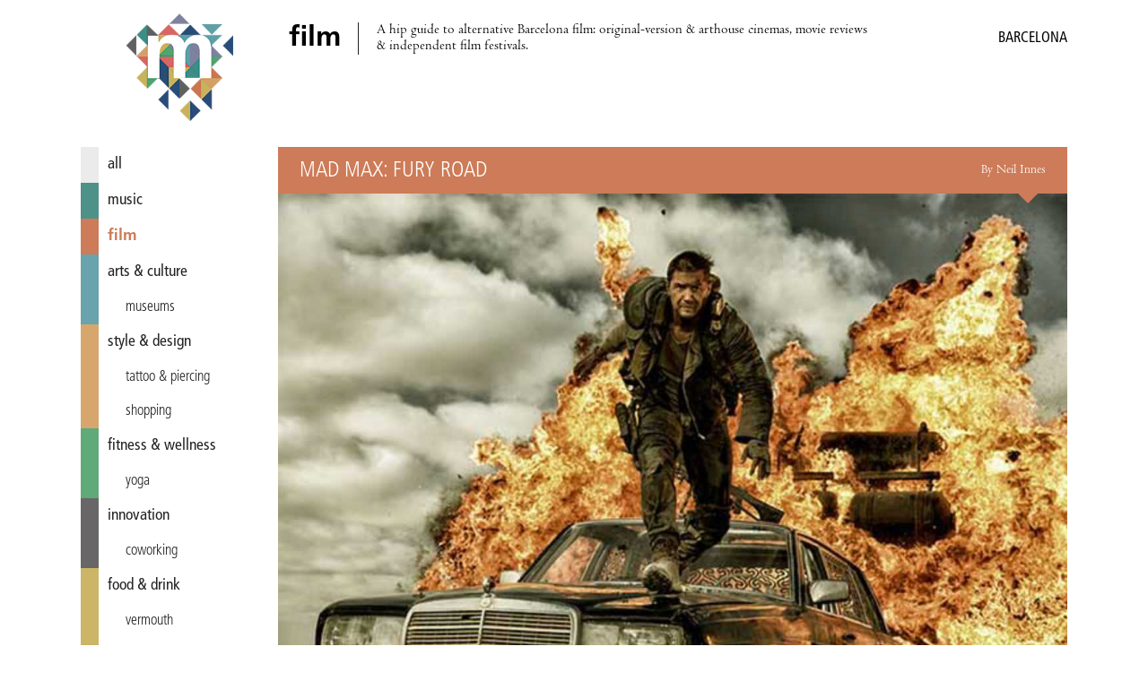

--- FILE ---
content_type: text/html; charset=utf-8
request_url: https://miniguide.co/event/mad-max-fury-road
body_size: 4711
content:
<!DOCTYPE html><html lang="en"><head><meta charset="utf-8"><meta http-equiv="X-UA-Compatible" content="IE=edge,chrome=1"><title>Mad Max: Fury Road, Barcelona - Miniguide</title><meta property="og:title" content="Mad Max: Fury Road, Barcelona – Miniguide"><meta name="twitter:title" content="Mad Max: Fury Road, Barcelona – Miniguide"><meta property="og:site_name" content="Miniguide Barcelona"><meta property="og:url" content="https://miniguide.co/event/mad-max-fury-road"><meta property="og:type" content="article"><meta property="og:locale" content="en_US"><meta property="og:locale:alternate" content="en_ES"><meta property="fb:app_id" content="108215613344"><meta property="article:publisher" content="https://www.facebook.com/miniguide"><meta property="article:section" content="film"><meta name="twitter:card" content="summary_large_image"><meta name="twitter:site" content="@miniguidebcn"><!-- Pinterest verification--><meta name="p:domain_verify" content="a3aee0ac09e482dbdcb1b405a40e4602"><!-- Copyrighted.com verification--><meta name="copyrighted-site-verification" content="2fe2df4d75f0621f"><meta name="description" content="Post-apocalyptic visionary George Miller heads out into the endless barren desert once again."><meta property="og:description" content="Post-apocalyptic visionary George Miller heads out into the endless barren desert once again."><meta name="twitter:description" content="Post-apocalyptic visionary George Miller heads out into the endless barren desert once again."><meta property="og:image" content="https://assets.miniguide.co/img/mad-max-fury-road@2x.jpg"><meta property="og:image:width" content="1200"><meta property="og:image:height" content="800"><meta name="twitter:image" content="https://assets.miniguide.co/img/mad-max-fury-road@2x.jpg"><script type="application/ld+json">{"@context":"http://www.schema.org","@type":"Event","name":"Mad Max: Fury Road","performer":{"@type":"Organization","name":"Mad Max: Fury Road"},"image":{"@type":"ImageObject","url":"https://assets.miniguide.co/img/mad-max-fury-road@2x.jpg","width":1200,"height":800},"description":"Post-apocalyptic visionary George Miller heads out into the endless barren desert once again.","startDate":"2016-02-20T00:00:00.000Z","endDate":"2016-02-20T00:00:00.000Z","url":"http://www.filmoteca.cat/web/programacio/cicles/els-millors-films-de-lany/mad-max-fury-road-amb-presentacio-a-carrec-dangel","location":{"@type":"Place","name":"Filmoteca de Catalunya","address":{"@type":"PostalAddress","streetAddress":"C/ Plaça Salvador Seguí, 1-9","addressLocality":"Barcelona","addressCountry":"Spain"},"geo":{"@type":"GeoCoordinates","latitude":41.37855343295276,"longitude":2.1715332074124376}},"review":{"@type":"Review","datePublished":"2015-05-01T00:00:00.000Z","author":{"@type":"Person","name":"Neil Innes"}},"offers":{"@type":"Offer","price":4,"priceCurrency":"EUR","availability":"https://schema.org/InStock","url":"http://www.filmoteca.cat/web/programacio/cicles/els-millors-films-de-lany/mad-max-fury-road-amb-presentacio-a-carrec-dangel","validFrom":"2015-05-01T00:00:00.000Z"}}
</script><script src="https://code.jquery.com/jquery-3.1.0.min.js" type="81f5f56d82d7fee39cc7a5c4-text/javascript"></script><script src="/js/miniguide-b5fd5d5961.min.js" type="81f5f56d82d7fee39cc7a5c4-text/javascript"></script><script src="https://api.mapbox.com/mapbox.js/v3.2.1/mapbox.js" defer type="81f5f56d82d7fee39cc7a5c4-text/javascript"></script><link rel="canonical" href="https://miniguide.co/event/mad-max-fury-road"><link rel="alternate" href="https://miniguide.co/event/mad-max-fury-road" hreflang="en"><link rel="alternate" href="https://miniguide.co/event/mad-max-fury-road" hreflang="x-default"><link href="https://cdnjs.cloudflare.com/ajax/libs/normalize/5.0.0/normalize.min.css" rel="stylesheet"><link href="https://api.mapbox.com/mapbox.js/v3.2.1/mapbox.css" rel="stylesheet"><link href="/css/miniguide.min.css" rel="stylesheet"><link href="/css/buttons.min.css" rel="stylesheet"><link rel="stylesheet" type="text/css" href="https://cdnjs.cloudflare.com/ajax/libs/slick-carousel/1.8.1/slick.min.css"><link rel="stylesheet" type="text/css" href="https://cdnjs.cloudflare.com/ajax/libs/slick-carousel/1.8.1/slick-theme.min.css"><meta name="viewport" content="width=device-width, initial-scale=1.0"><link rel="shortcut icon" type="image/png" href="/images/favicon/favicon.png"><link rel="apple-touch-icon" sizes="76x76" href="/images/favicon/touch-icon-ipad.png"><link rel="apple-touch-icon" sizes="120x120" href="/images/favicon/touch-icon-iphone-retina.png"><link rel="apple-touch-icon" sizes="152x152" href="/images/favicon/touch-icon-ipad-retina.png"><link rel="apple-touch-icon-precomposed" href="/images/favicon/apple-touch-icon-72x72-precomposed.png"><link rel="apple-touch-icon-precomposed" href="/images/favicon/apple-touch-icon-144x144-precomposed.png"><script type="81f5f56d82d7fee39cc7a5c4-text/javascript" src="https://cdnjs.cloudflare.com/ajax/libs/slick-carousel/1.8.1/slick.min.js"></script><script type="81f5f56d82d7fee39cc7a5c4-text/javascript" src="//app.sgwidget.com/js/sg-widget-v2.js"></script><!-- Facebook Pixel Code--><script type="81f5f56d82d7fee39cc7a5c4-text/javascript">!function(f,b,e,v,n,t,s)
{if(f.fbq)return;n=f.fbq=function(){n.callMethod?
n.callMethod.apply(n,arguments):n.queue.push(arguments)};
if(!f._fbq)f._fbq=n;n.push=n;n.loaded=!0;n.version='2.0';
n.queue=[];t=b.createElement(e);t.async=!0;
t.src=v;s=b.getElementsByTagName(e)[0];
s.parentNode.insertBefore(t,s)}(window, document,'script',
'https://connect.facebook.net/en_US/fbevents.js');
fbq('init', '426486381106286');
fbq('track', 'PageView');</script><noscript><img height="1" width="1" style="display:none" src="https://www.facebook.com/tr?id=426486381106286&amp;ev=PageView&amp;noscript=1"></noscript><!-- End Facebook Pixel Code--></head><body><div class="page-wrapper"> <header class="header"><div class="wrap"><div class="menu-icon" id="main_menu_icon"><span></span><span></span><span></span><span></span></div><div class="logo"><a href="/" title="Miniguide"><img src="/images/miniguide.png" alt="Miniguide logo"></a></div><section class="main-description table"><div class="table-row"><div class="table-cell"><h1>film</h1></div><div class="table-cell"><p>A hip guide to alternative Barcelona film: original-version &amp; arthouse cinemas, movie reviews &amp; independent film festivals. </p></div></div></section><div class="icons-wrapper"></div><div class="category-wrapper"><span class="category">film /</span><h3>Barcelona</h3></div></div></header><script type="81f5f56d82d7fee39cc7a5c4-text/javascript">MINIGUIDE.header.ready();</script><div class="wrap"><script type="81f5f56d82d7fee39cc7a5c4-text/javascript">MINIGUIDE.navigation.ready();
</script><nav class="menu" id="main_menu"><ul><li> <a href="/" style="border-color: #ebebeb; color: " data-hover-color="#dcdcdc"> all</a></li><li> <a href="/music" style="border-color: #4d9189; color: " data-hover-color="#3e827a"> music</a></li><li> <a class="selected" href="/film" style="border-color: #cd7b58; color: #cd7b58"> film</a></li><li> <a href="/arts-culture" style="border-color: #69a3ab; color: " data-hover-color="#5a949c"> arts &amp; culture</a></li><li class="tag"><a class="tag" href="/arts-culture/museums-barcelona" style="border-color: #69a3ab; color: " data-hover-color="#5a949c">museums</a></li><li> <a href="/style-design" style="border-color: #d7a66c; color: " data-hover-color="#c8975d"> style &amp; design</a></li><li class="tag"><a class="tag" href="/style-design/tatto-piercing-in-barcelona" style="border-color: #d7a66c; color: " data-hover-color="#c8975d">tattoo &amp; piercing</a></li><li class="tag"><a class="tag" href="/style-design/shopping-in-barcelona" style="border-color: #d7a66c; color: " data-hover-color="#c8975d">shopping</a></li><li> <a href="/fitness-wellness" style="border-color: #60a978; color: " data-hover-color="#519a69"> fitness &amp; wellness</a></li><li class="tag"><a class="tag" href="/fitness-wellness/yoga-barcelona" style="border-color: #60a978; color: " data-hover-color="#519a69">yoga</a></li><li> <a href="/innovation" style="border-color: #686666; color: " data-hover-color="#595757"> innovation</a></li><li class="tag"><a class="tag" href="/innovation/coworking-in-barcelona" style="border-color: #686666; color: " data-hover-color="#595757">coworking</a></li><li> <a href="/food-drink" style="border-color: #ccb567; color: " data-hover-color="#bda658"> food &amp; drink</a></li><li class="tag"><a class="tag" href="/food-drink/vermouth-in-barcelona" style="border-color: #ccb567; color: " data-hover-color="#bda658">vermouth</a></li><li class="tag"><a class="tag" href="/food-drink/brunch-in-barcelona" style="border-color: #ccb567; color: " data-hover-color="#bda658">brunch</a></li><li class="tag"><a class="tag" href="/food-drink/pizza-in-barcelona" style="border-color: #ccb567; color: " data-hover-color="#bda658">pizza</a></li><li class="tag"><a class="tag" href="/food-drink/indian-food-barcelona" style="border-color: #ccb567; color: " data-hover-color="#bda658">Indian</a></li><li class="tag"><a class="tag" href="/food-drink/specialty-coffee-in-barcelona" style="border-color: #ccb567; color: " data-hover-color="#bda658">specialty coffee</a></li><li class="tag"><a class="tag" href="/food-drink/ice-cream-in-barcelona" style="border-color: #ccb567; color: " data-hover-color="#bda658">ice cream</a></li><li class="tag"><a class="tag" href="/food-drink/burgers-barcelona" style="border-color: #ccb567; color: " data-hover-color="#bda658">burgers</a></li><li class="tag"><a class="tag" href="/food-drink/paella-barcelona" style="border-color: #ccb567; color: " data-hover-color="#bda658">paella</a></li><li class="tag"><a class="tag" href="/food-drink/tapas-barcelona" style="border-color: #ccb567; color: " data-hover-color="#bda658">tapas</a></li><li> <a href="/nightlife" style="border-color: #345379; color: " data-hover-color="#25446a"> nightlife</a></li><li class="tag"><a class="tag" href="/nightlife/cocktail-bars-in-barcelona" style="border-color: #345379; color: " data-hover-color="#25446a">cocktail bars</a></li><li class="tag"><a class="tag" href="/nightlife/wine-bars-in-barcelona" style="border-color: #345379; color: " data-hover-color="#25446a">wine bars</a></li><li class="tag"><a class="tag" href="/nightlife/craft-beer-barcelona" style="border-color: #345379; color: " data-hover-color="#25446a">craft beer</a></li><li class="tag"><a class="tag" href="/nightlife/nightclubs-in-barcelona" style="border-color: #345379; color: " data-hover-color="#25446a">nightclubs</a></li><li> <a href="/lgbt" style="border-color: #8688a3; color: " data-hover-color="#777994"> lgbt</a></li><li> <a href="/romance" style="border-color: #dc6f6b; color: " data-hover-color="#cd605c"> romance</a></li></ul></nav><div class="content-wrapper"><div class="post-content"><article><header class="post-content-header table" style="border-bottom-color: #cd7b58; background-color: #cd7b58"><div class="table-row"><div class="table-cell"><h2 class="name">Mad Max: Fury Road</h2></div><div class="table-cell"><h4 class="author">By Neil Innes</h4></div></div></header><div class="post-image-wrapper"><div class="images-wrapper"><img src="https://assets.miniguide.co/img/mad-max-fury-road@2x.jpg" alt="mad-max-fury-road"></div><div class="tags-wrapper"></div></div><div class="post-share-links"><p>SHARE:<a class="share-link" href="https://www.facebook.com/dialog/share?app_id=108215613344&amp;href=https://miniguide.co/event/mad-max-fury-road" data-title="Share on Facebook">FACEBOOK</a><a class="share-link" href="https://twitter.com/intent/tweet?text=Mad Max: Fury Road&amp;url=https://miniguide.co/event/mad-max-fury-road&amp;via=miniguidebcn" data-title="Share on Twitter">TWITTER</a><a href="/cdn-cgi/l/email-protection#1e217c717a6723766a6a6e6d24313173777077796b777a7b307d71317b687b706a31737f7a33737f6633786b6c67336c717f7a387f736e256d6b7c747b7d6a23537f7a3e537f66243e586b6c673e4c717f7a">EMAIL</a></p></div><div class="post-publish-date">Published on May 1, 2015</div><div class="post-description"><p>Post-apocalyptic visionary George Miller heads out into the endless barren desert once again with this rebooted, non-stop, pedal-to-the-metal, two-hour car chase. <i>Mad Max: Fury Road</i> takes a quietly hulking Tom Hardy as its slightly crazy protagonist: a road warrior captured, tortured and used to supply blood to one of the many malnourished tribal motor heads under the rule of a tyrannical patriarch named Immortan Joe.</p><p>When Max escapes and joins Furiosa (a fantastic Charlize Theron) on a rogue run-and-gun mission to get the oppressive leader’s group of beautiful wives across the wastelands to the mystical “Green Place,” Miller spits nitrous right into the engine of the film and never lets up. It’s a dusty, wild, disturbing, funny and outrageously vicious piece of macho action cinema, but one which remarkably manages to put women of all ages right at the fore.</p><p>(Shown in English with Spanish subtitles. The title in Spanish is <i>Mad Max, Furia en la Carretera</i>.)</p></div><div class="post-schedule"><div class="post-schedule-date"><i class="icon icon-calendar"></i><span>February 20, 2016</span></div><div class="post-schedule-title"><i class="icon icon-clock"></i><span>Opening hours</span></div><div class="post-schedule-table table"><div class="table-row"><div class="table-cell day"><span>Saturday</span></div><div class="table-cell time"><span>19:30 – 21:30</span></div></div></div></div><div class="post-info" style="background-color: #cd7b58"><a href="/place/filmoteca-de-catalunya"><h2 class="name">Filmoteca de Catalunya</h2></a><div class="post-info-item info-address"><i class="icon icon-mapmarker"></i><span class="address">C/ Plaça Salvador Seguí, 1-9</span><span class="city">Barcelona</span></div><div class="post-info-map" id="post_map" data-name="Filmoteca de Catalunya" data-latitude="41.37855343295276" data-longitude="2.1715332074124376" data-pin="cinema"></div><div class="post-info-item info-price"><i class="icon icon-ticket"></i><span class="price">€4</span></div><div class="post-info-item info-urls"><div class="link-block"><i class="icon icon-link"></i><a class="url" href="http://www.filmoteca.cat/web/programacio/cicles/els-millors-films-de-lany/mad-max-fury-road-amb-presentacio-a-carrec-dangel">http://www.filmoteca.cat/web/programacio/cicles/els-millors-films-de-lany/mad-max-fury-road-amb-presentacio-a-carrec-dangel</a></div></div></div></article></div><script data-cfasync="false" src="/cdn-cgi/scripts/5c5dd728/cloudflare-static/email-decode.min.js"></script><script type="81f5f56d82d7fee39cc7a5c4-text/javascript">MINIGUIDE.post.ready("event", "mad-max-fury-road");
if(1 > 1){
    $('.images-wrapper').slick({
        infinite: false,
        slidesToShow: 1,
        rows: 0
    });
}</script><footer class="footer"><nav class="footer-menu"><ul><li><a href="/magazine/advertise">Advertise</a></li><li><a href="/magazine/about">About Us</a></li><li><a href="/magazine/distribution-points">Distribution Points</a></li><li><a href="/magazine/jobs">Jobs &amp; Internships</a></li><li><a href="/magazine/newsletter">Newsletter</a></li><li><a href="/magazine/past-issues">Past Issues</a></li><li><a href="/magazine/corrections">Corrections</a></li><li><a href="/magazine/contact">Contact Us</a></li><li><a href="/magazine/privacy">Privacy Policy</a></li><li><a href="/site-map">Site Map</a></li><li><a href="/">Home</a></li></ul></nav><div class="social"><ul><li><a href="https://itunes.apple.com/app/id822214481" title="iOS app - Miniguide"><i class="icon icon-apple"></i></a></li><li><a href="https://play.google.com/store/apps/details?id=es.miniguide.app" title="Android app - Miniguide"><i class="icon icon-android"></i></a></li><li><a href="https://www.facebook.com/miniguide" title="Facebook - Miniguide"><i class="icon icon-facebook"></i></a></li><li><a href="https://twitter.com/miniguidebcn" title="Twitter - Miniguide"><i class="icon icon-twitter"></i></a></li><li><a href="https://instagram.com/miniguidebcn" title="Instagram - Miniguide"><i class="icon icon-instagram"></i></a></li></ul></div><p class="copyright">© Copyright 2020 Miniguide</p></footer></div></div></div><script src="/cdn-cgi/scripts/7d0fa10a/cloudflare-static/rocket-loader.min.js" data-cf-settings="81f5f56d82d7fee39cc7a5c4-|49" defer></script><script defer src="https://static.cloudflareinsights.com/beacon.min.js/vcd15cbe7772f49c399c6a5babf22c1241717689176015" integrity="sha512-ZpsOmlRQV6y907TI0dKBHq9Md29nnaEIPlkf84rnaERnq6zvWvPUqr2ft8M1aS28oN72PdrCzSjY4U6VaAw1EQ==" data-cf-beacon='{"version":"2024.11.0","token":"ed976193ffcc4b3a800b86bcf22038d7","r":1,"server_timing":{"name":{"cfCacheStatus":true,"cfEdge":true,"cfExtPri":true,"cfL4":true,"cfOrigin":true,"cfSpeedBrain":true},"location_startswith":null}}' crossorigin="anonymous"></script>
</body></html>